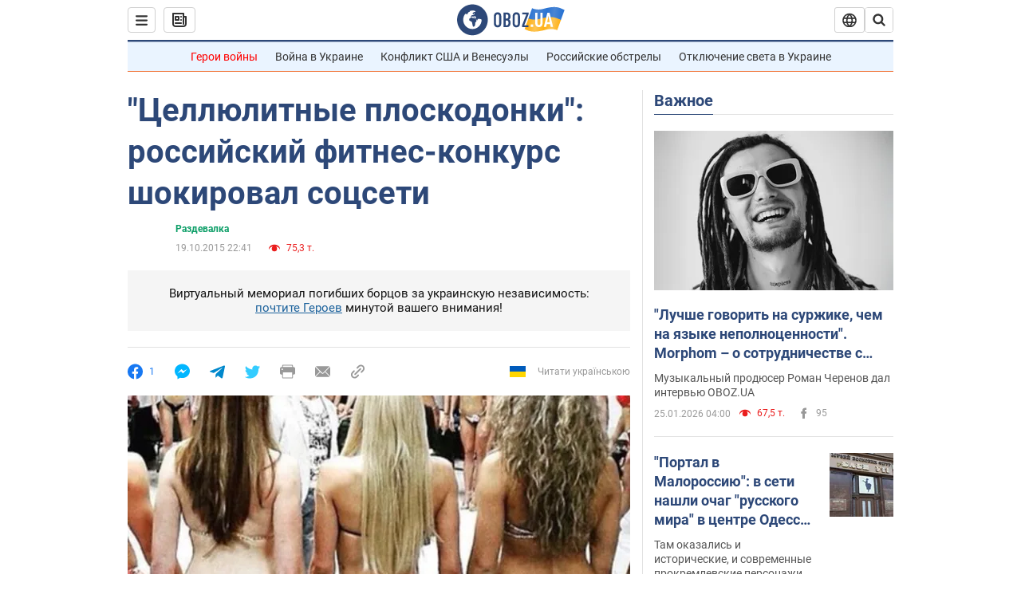

--- FILE ---
content_type: application/x-javascript; charset=utf-8
request_url: https://servicer.idealmedia.io/1418748/1?nocmp=1&sessionId=69764156-08577&sessionPage=1&sessionNumberWeek=1&sessionNumber=1&scale_metric_1=64.00&scale_metric_2=256.00&scale_metric_3=100.00&cbuster=1769357653966965338517&pvid=a00057f9-29b0-45ea-b717-c9facd077b62&implVersion=11&lct=1763555100&mp4=1&ap=1&consentStrLen=0&wlid=82a29296-5aeb-46db-9f76-f823ec2f34b2&uniqId=171e7&niet=4g&nisd=false&evt=%5B%7B%22event%22%3A1%2C%22methods%22%3A%5B1%2C2%5D%7D%2C%7B%22event%22%3A2%2C%22methods%22%3A%5B1%2C2%5D%7D%5D&pv=5&jsv=es6&dpr=1&hashCommit=cbd500eb&apt=2015-10-19T22%3A41%3A00&tfre=3984&w=0&h=1&tl=150&tlp=1&sz=0x1&szp=1&szl=1&cxurl=https%3A%2F%2Fhot.obozrevatel.com%2Fsport%2Fdressing-room%2F36985-tsellyulitnyie-ploskodonki-rossijskij-fitnes-konkurs-shokiroval-sotsseti.htm&ref=&lu=https%3A%2F%2Fhot.obozrevatel.com%2Fsport%2Fdressing-room%2F36985-tsellyulitnyie-ploskodonki-rossijskij-fitnes-konkurs-shokiroval-sotsseti.htm
body_size: 901
content:
var _mgq=_mgq||[];
_mgq.push(["IdealmediaLoadGoods1418748_171e7",[
["ua.tribuna.com","11961719","1","Дерюгина ответила на вопрос, почему развелась с Блохиным","Президент Украинской федерации гимнастики Ирина Дерюгина рассказала, почему завершился ее брак с Олегом Блохиным.– Почему вы развелись?– У него родились дети.","0","","","","DHU_UOWEelka_4m9sqsy6XVRJkOTuYSsU7NVJqpIxa00SzVyF_SAN_yRZlnvElbRJP9NESf5a0MfIieRFDqB_Kldt0JdlZKDYLbkLtP-Q-UzATFRm8EBCGP68vMoAnQ9",{"i":"https://s-img.idealmedia.io/n/11961719/45x45/160x0x520x520/aHR0cDovL2ltZ2hvc3RzLmNvbS90LzQyNjAwMi85MjI3NTQ4ODU2NmYyMWU5ODlkYWVlN2NhMjI4NTQ4NS5qcGc.webp?v=1769357654-P8VUilydlcKktX2U1yqS3LeXf09ihVcS__1Wi8e2SQA","l":"https://clck.idealmedia.io/pnews/11961719/i/1298901/pp/1/1?h=DHU_UOWEelka_4m9sqsy6XVRJkOTuYSsU7NVJqpIxa00SzVyF_SAN_yRZlnvElbRJP9NESf5a0MfIieRFDqB_Kldt0JdlZKDYLbkLtP-Q-UzATFRm8EBCGP68vMoAnQ9&utm_campaign=obozrevatel.com&utm_source=obozrevatel.com&utm_medium=referral&rid=e3ff6617-fa08-11f0-85ee-d404e6f98490&tt=Direct&att=3&afrd=296&iv=11&ct=1&gdprApplies=0&muid=q0pexmgfcRe8&st=-300&mp4=1&h2=RGCnD2pppFaSHdacZpvmnoTb7XFiyzmF87A5iRFByjtRGCPw-Jj4BtYdULfjGweqJaGSQGEi6nxpFvL8b2o0UA**","adc":[],"sdl":0,"dl":"","category":"Спорт","dbbr":0,"bbrt":0,"type":"e","media-type":"static","clicktrackers":[],"cta":"Читати далі","cdt":"","tri":"e3ff79b7-fa08-11f0-85ee-d404e6f98490","crid":"11961719"}],],
{"awc":{},"dt":"desktop","ts":"","tt":"Direct","isBot":1,"h2":"RGCnD2pppFaSHdacZpvmnoTb7XFiyzmF87A5iRFByjtRGCPw-Jj4BtYdULfjGweqJaGSQGEi6nxpFvL8b2o0UA**","ats":0,"rid":"e3ff6617-fa08-11f0-85ee-d404e6f98490","pvid":"a00057f9-29b0-45ea-b717-c9facd077b62","iv":11,"brid":32,"muidn":"q0pexmgfcRe8","dnt":2,"cv":2,"afrd":296,"consent":true,"adv_src_id":39175}]);
_mgqp();
